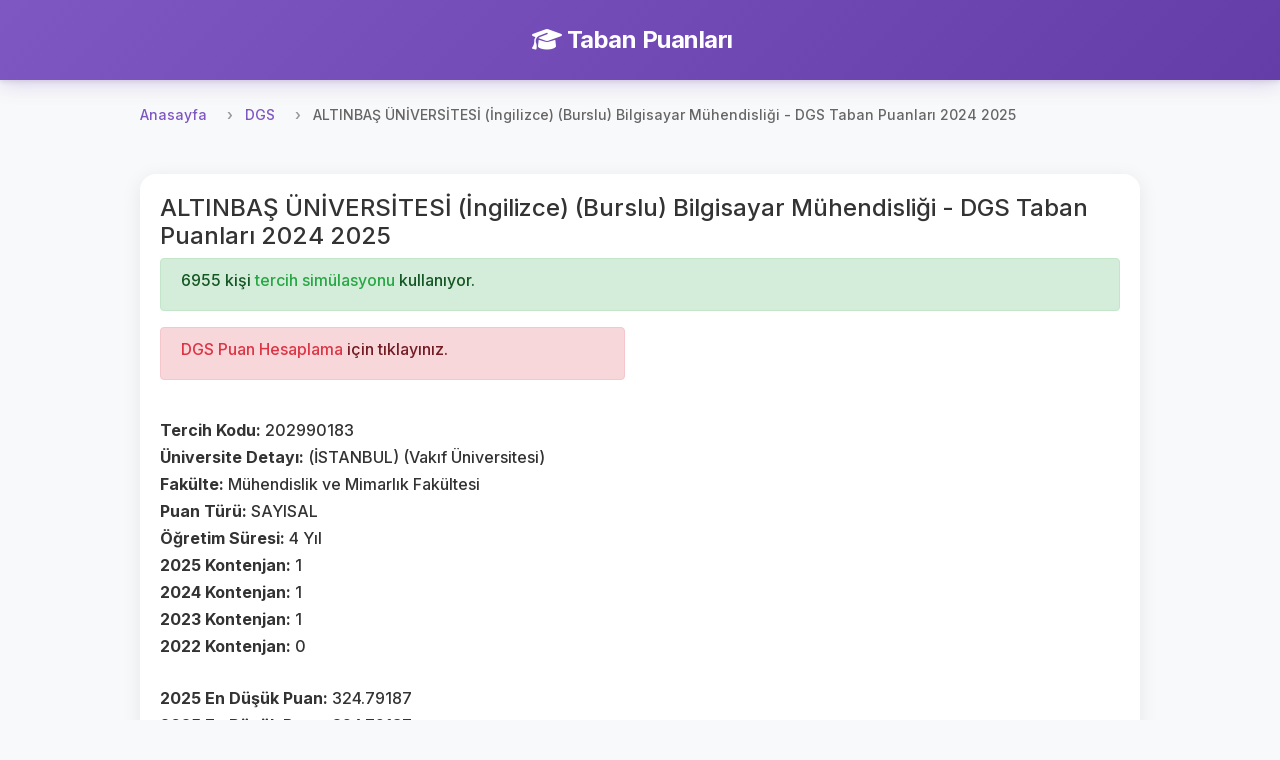

--- FILE ---
content_type: text/html; charset=UTF-8
request_url: https://tabanpuanlari.net/dgs/202990183
body_size: 3795
content:
<!DOCTYPE html>
<html lang="tr">
<head>
    <meta charset="utf-8">
    <meta name="viewport" content="width=device-width, initial-scale=1, shrink-to-fit=no">
    <meta name="description" content="Bilgisayar Mühendisliği  - DGS Taban Puanları 2024 2025">
    <title>ALTINBAŞ ÜNİVERSİTESİ (İngilizce) (Burslu) Bilgisayar Mühendisliği - DGS Taban Puanları 2024 2025</title>
    <link href="https://fonts.googleapis.com/icon?family=Material+Icons" rel="stylesheet">
    <link rel="stylesheet" href="https://cdnjs.cloudflare.com/ajax/libs/font-awesome/6.4.0/css/all.min.css">
    <script src="/js/jquery-3.4.1.min.js"></script>
    <script src="/js/bootstrap.min.js"></script>
    <link rel="stylesheet" href="/css/bootstrap.min.css"/>
    <link rel="stylesheet" href="/css/style.css?v=27"/>
    <!-- Global site tag (gtag.js) - Google Analytics -->
    <script async src="https://www.googletagmanager.com/gtag/js?id=UA-12965746-1"></script>
    <script>
        window.dataLayer = window.dataLayer || [];

        function gtag() {
            dataLayer.push(arguments);
        }

        gtag('js', new Date());

        gtag('config', 'UA-12965746-1');
    </script>
    <script async src="https://pagead2.googlesyndication.com/pagead/js/adsbygoogle.js"></script>
    <script data-ad-client="ca-pub-7647590832779597" async
            src="https://pagead2.googlesyndication.com/pagead/js/adsbygoogle.js"></script>
    <script type="text/javascript"
            src="https://app.insertchatgpt.com/widgets/bubble.js?widget_id=2d1bf0b1-c35a-4ca5-93b5-4f5c1409277a"
            async></script>
</head>
<body>
<header>
    <div class="navbar navbar-dark shadow-sm">
        <div class="container d-flex justify-content-center">
            <a href="/" class="navbar-brand animate-fadeIn">
                <i class="fas fa-graduation-cap me-2"></i>
                <strong>Taban Puanları</strong>
            </a>
        </div>
    </div>
</header>


<main role="main">
    <div class="main-content-wrapper pt-2">
        <nav aria-label="breadcrumb">
    <ol class="breadcrumb">
        <li class="breadcrumb-item"><a href="/">Anasayfa</a></li>
        <li class="breadcrumb-item"><a href="/dgs">DGS</a></li>
        <li class="breadcrumb-item active" aria-current="page">ALTINBAŞ ÜNİVERSİTESİ (İngilizce) (Burslu) Bilgisayar Mühendisliği - DGS Taban Puanları 2024 2025</li>
    </ol>
</nav>
<div class="row">
    <div class="col s12">
        <div class="card">
            <div class="card-body ">
                <h4>ALTINBAŞ ÜNİVERSİTESİ (İngilizce) (Burslu) Bilgisayar Mühendisliği - DGS Taban Puanları 2024 2025</h4>
                <div class="alert alert-success" role="alert">
                    <h6>
                        6955 kişi <a class="text-success" href="https://tercihdonemi.net/dgs">
                            tercih simülasyonu
                        </a> kullanıyor.
                    </h6>
                </div>
                <div class="row">
                    <div class="col-md-6">
                        <div class="alert alert-danger" role="alert">
                            <h6><a class="text-danger" href="https://tabanpuanlari.net/dgs/puan">
                                    DGS Puan Hesaplama</a> için tıklayınız.</h6>
                        </div>


                        <br>
                        <h6><b>Tercih Kodu: </b>202990183</h6>
                        <h6><b>Üniversite Detayı: </b>(İSTANBUL) (Vakıf Üniversitesi)</h6>
                        <h6><b>Fakülte: </b>Mühendislik ve Mimarlık Fakültesi</h6>
                        <h6><b>Puan Türü: </b>SAYISAL</h6>
                        <h6><b>Öğretim Süresi: </b>4 Yıl</h6>
                        <h6><b>2025 Kontenjan: </b>1</h6>
                        <h6><b>2024 Kontenjan: </b>1</h6>
                        <h6><b>2023 Kontenjan: </b>1</h6>
                        <h6><b>2022 Kontenjan: </b>0</h6>
                        <br>
                        <h6><b>2025 En Düşük Puan: </b>324.79187</h6>
                        <h6><b>2025 En Büyük Puan: </b>324.79187</h6>
                        <h6><b>2025 Sıralama: </b>536</h6>
                        <br>
                        <br>
                        <h6><b>2024 En Düşük Puan: </b>315.18751</h6>
                        <h6><b>2024 En Büyük Puan: </b>315.18751</h6>
                        <h6><b>2024 Sıralama: </b>740</h6>
                        <br>
                        <br>
                        <h6><b>2023 En Düşük Puan: </b>321.84528</h6>
                        <h6><b>2023 En Büyük Puan: </b>321.84528</h6>
                        <h6><b>2023 Sıralama: </b>824</h6>
                        <br>
                        <h6><b>2022 En Düşük Puan: </b>309.73395</h6>
                        <h6><b>2022 En Büyük Puan: </b>309.73395</h6>
                        <h6><b>2022 Sıralama: </b>1323</h6>
                        <br>
                        <h6><b>2021 En Düşük Puan: </b>0</h6>
                        <h6><b>2021 En Büyük Puan: </b>0</h6>
                        <h6><b>2021 Sıralama: </b>0</h6>
                        <br>
                        <h6><b>2020 En Düşük Puan: </b>0</h6>
                        <h6><b>2020 En Büyük Puan: </b>0</h6>
                        <h6><b>2020 Sıralama: </b>0</h6>
                    </div>
                    <div class="col-md-6">
                        <ins class="adsbygoogle"
                             style="display:inline-block;width:250px;height:250px"
                             data-ad-client="ca-pub-7647590832779597"
                             data-ad-slot="6514548591"></ins>
                        <script>
                            (adsbygoogle = window.adsbygoogle || []).push({});
                        </script>
                    </div>
                </div>
            </div>
        </div>
        <div class="card mt-2">
            <div class="card-body">
                <div class="row">
                    <div class="col-md-12">
                        <h5>2021'de bu bölümü tercih eden kullanıcıların sıralamaları</h5>
                        <div class="list-group">
                            <button type="button" class="list-group-item list-group-item-action" onclick="openUserTercihModal(463262)">2384</button><button type="button" class="list-group-item list-group-item-action" onclick="openUserTercihModal(470424)">2393</button><button type="button" class="list-group-item list-group-item-action" onclick="openUserTercihModal(471417)">4585</button><button type="button" class="list-group-item list-group-item-action" onclick="openUserTercihModal(243743)">7911</button><button type="button" class="list-group-item list-group-item-action" onclick="openUserTercihModal(470554)">12887</button><button type="button" class="list-group-item list-group-item-action" onclick="openUserTercihModal(456923)">20212</button><button type="button" class="list-group-item list-group-item-action" onclick="openUserTercihModal(466109)">42917</button>                        </div>
                    </div>
                </div>
            </div>
        </div>
    </div>
</div>


<div class="modal fade" id="userTercihModal" tabindex="-1" role="dialog" aria-labelledby="userTercihModalLabel"
     aria-hidden="true">
    <div class="modal-dialog" role="document">
        <div class="modal-content">
            <div class="modal-header">
                <h5 class="modal-title" id="userTercihModalLabel">Kullanıcı Tercihleri</h5>
                <button type="button" class="close" data-dismiss="modal" aria-label="Close">
                    <span aria-hidden="true">&times;</span>
                </button>
            </div>
            <div class="modal-body">
                <ul class="list-group" id="userTercihList">

                </ul>
            </div>
            <div class="modal-footer">

            </div>
        </div>
    </div>
</div>
<script>
    function openUserTercihModal(uid) {
        $.get('/dgs/UserTercihs2020/' + uid, (res) => {
            $('#userTercihList').html('');
            res.forEach(function (item) {
                $('#userTercihList').append(`
                <li class="list-group-item">${item['id']} ${item['universite']} ${item['isim']} ${item['aciklama']} </li>
            `);
            })

            $('#userTercihModal').modal('show');

        });
    }
</script>
    </div>

    <!-- Left Side Ad -->
    <div class="side-ad-left">
        <script async src="https://pagead2.googlesyndication.com/pagead/js/adsbygoogle.js"></script>
        <!-- left_side -->
        <ins class="adsbygoogle"
             style="display:inline-block;width:160px;height:600px"
             data-ad-client="ca-pub-7647590832779597"
             data-ad-slot="1234567890"></ins>
        <script>
            (adsbygoogle = window.adsbygoogle || []).push({});
        </script>
    </div>

    <!-- Right Side Ad -->
    <div class="side-ad-right">
        <script async src="https://pagead2.googlesyndication.com/pagead/js/adsbygoogle.js"></script>
        <!-- right_side -->
        <ins class="adsbygoogle"
             style="display:inline-block;width:160px;height:600px"
             data-ad-client="ca-pub-7647590832779597"
             data-ad-slot="5956876179"></ins>
        <script>
            (adsbygoogle = window.adsbygoogle || []).push({});
        </script>
    </div>
</main>

<footer class="footer mt-5 py-4 bg-light">
    <div class="container">
        <div class="row">
            <div class="col-md-6 mb-3 mb-md-0">
                <h5 class="mb-3">Platformlarımız</h5>
                <div class="d-flex flex-column">
                    <a href="https://tabanpuanlari.net/" class="text-decoration-none mb-2">
                        <i class="fas fa-graduation-cap me-1"></i> Taban Puanları
                    </a>
                    <a href="https://tercihdonemi.net/" class="text-decoration-none mb-2">
                        <i class="fas fa-university me-1"></i> Tercih Dönemi
                    </a>
                    <a href="https://iluno.io/" class="text-decoration-none mb-2">
                        <i class="fas fa-globe me-1"></i> İluno
                    </a>
                </div>
            </div>
            <div class="col-md-6 text-md-end">
                <a href="/hakkinda/gizlilik-politikasi/" class="text-decoration-none mb-2 d-block">
                    Gizlilik ve Güvenlik Politikası
                </a>
                <p class="text-muted mb-0">
                    <small>&copy; 2010-2026 Luno Teknoloji Yatırımları Limited Şirketi. Tüm hakları saklıdır.</small>
                </p>
            </div>
        </div>
    </div>
</footer>
<div class="modal fade" id="tusModal" tabindex="-1" role="dialog" aria-labelledby="tusModalLabel"
     aria-hidden="true">
    <div class="modal-dialog" role="document">
        <div class="modal-content">
            <div class="modal-header">
                <h5 class="modal-title" id="tusModalLabel">TUS Tercih Simülasyonu Yayınlandı</h5>
                <button type="button" class="close" data-dismiss="modal" aria-label="Close">
                    <span aria-hidden="true">&times;</span>
                </button>
            </div>
            <div class="modal-body">

                                <h3>Toplam 3799 kişi TUS tercih simülasyonunu kullanıyor.</h3>
            </div>
            <div class="modal-footer">
                <a href="http://tercihdonemi.net/tus" class="btn btn-success">
                    TUS Tercih Simülasyonuna Git
                </a>
            </div>
        </div>
    </div>
</div>
<script>
    var table = document.getElementById("filterTable");

    function filterTable() {
        // Declare variables
        var input, filter, tr, td, i, j, txtValue, found;
        input = document.getElementById("searchInput");
        filter = input.value.toUpperCase();

        tr = table.getElementsByTagName("tr");

        // Loop through all table rows, and hide those who don't match the search query
        for (i = 1; i < tr.length; i++) { // Start from 1 to skip header row
            found = false;
            td = tr[i].getElementsByTagName("td");
            
            // Loop through all columns in the row
            for (j = 0; j < td.length; j++) {
                if (td[j]) {
                    txtValue = td[j].innerText || td[j].textContent;
                    if (txtValue.toUpperCase().indexOf(filter) > -1) {
                        found = true;
                        break; // If found in any column, no need to check others
                    }
                }
            }
            
            if (found) {
                tr[i].style.display = "";
            } else {
                tr[i].style.display = "none";
            }
        }
    }

    if (table) {
        $(table).before(`<div class="m-1">
            <input autocomplete="off" class="form-control" type="text" id="searchInput" onkeyup="filterTable()"
                   placeholder="Bir arama yapın..">
        </div>`);
    }
    if (window.location.pathname.indexOf('/tus') != -1) {
        //$('#tusModal').modal('show');
    }

</script>
<script defer src="https://static.cloudflareinsights.com/beacon.min.js/vcd15cbe7772f49c399c6a5babf22c1241717689176015" integrity="sha512-ZpsOmlRQV6y907TI0dKBHq9Md29nnaEIPlkf84rnaERnq6zvWvPUqr2ft8M1aS28oN72PdrCzSjY4U6VaAw1EQ==" data-cf-beacon='{"version":"2024.11.0","token":"2c7c2ffaa9ca47e3995b56c9defb4e91","r":1,"server_timing":{"name":{"cfCacheStatus":true,"cfEdge":true,"cfExtPri":true,"cfL4":true,"cfOrigin":true,"cfSpeedBrain":true},"location_startswith":null}}' crossorigin="anonymous"></script>
</body>
</html>


--- FILE ---
content_type: text/html; charset=utf-8
request_url: https://www.google.com/recaptcha/api2/aframe
body_size: 268
content:
<!DOCTYPE HTML><html><head><meta http-equiv="content-type" content="text/html; charset=UTF-8"></head><body><script nonce="8_8uMZgQY0kQubKBusGcmA">/** Anti-fraud and anti-abuse applications only. See google.com/recaptcha */ try{var clients={'sodar':'https://pagead2.googlesyndication.com/pagead/sodar?'};window.addEventListener("message",function(a){try{if(a.source===window.parent){var b=JSON.parse(a.data);var c=clients[b['id']];if(c){var d=document.createElement('img');d.src=c+b['params']+'&rc='+(localStorage.getItem("rc::a")?sessionStorage.getItem("rc::b"):"");window.document.body.appendChild(d);sessionStorage.setItem("rc::e",parseInt(sessionStorage.getItem("rc::e")||0)+1);localStorage.setItem("rc::h",'1768755326590');}}}catch(b){}});window.parent.postMessage("_grecaptcha_ready", "*");}catch(b){}</script></body></html>